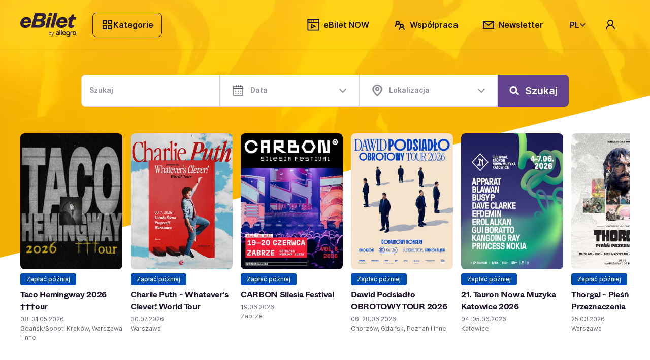

--- FILE ---
content_type: application/javascript; charset=UTF-8
request_url: https://www.ebilet.pl/chunk-U7CHQBGL.js
body_size: 1082
content:
import{a as e}from"./chunk-P4GTD3AZ.js";import{C as c}from"./chunk-EZRN33QD.js";import{Na as s,ia as a,ib as o,na as i,xa as r}from"./chunk-EHE4B7NW.js";var w=(()=>{class n{constructor(){this._document=i(r),this._renderer=i(o).createRenderer(null,null),this._platformId=i(s),this.previousUrl=c(this._platformId)?window.location.href:"",this.inited=!1}init(){e.metarouterEnabled&&(this.inited=!0,this._addMetarouterLoadScript(),this._run())}sendPageView(){if(!e.metarouterEnabled)return;let t=window;typeof t.analytics?.page=="function"?t.analytics.page():t.console.warn("analytics not found"),this.previousUrl=window.location.href}addCookiebotAllegroAdsScript(){if(!e.metarouterEnabled)return;let t=this._renderer.createElement("script");t.src="/assets/js/cookiebot-allegro-ads.js",this._renderer.appendChild(this._document.head,t)}_run(){let t=window;typeof t.analytics?.page=="function"?this.sendPageView():t.console.warn("analytics not found")}_setBucketValue(){switch(e.siteUrl){case"https://www.ebilet.pl":return e.production?"s4c":"s4c_dev";case"https://www.p.ebilet.club":return"s4c_test";default:return"s4c_dev"}}_addMetarouterLoadScript(){let t=this._renderer.createElement("script");t.text=`
            !(function () {
                const analytics = (window.analytics = window.analytics || []);
                if (!analytics.initialize) {
                    if (analytics.invoked) {
                        window.console && console.error && console.error('Analytics.js snippet included twice.');
                    } else {
                        analytics.invoked = !0;
                        analytics.methods = [
                            'trackSubmit',
                            'trackClick',
                            'trackLink',
                            'trackForm',
                            'pageview',
                            'identify',
                            'reset',
                            'group',
                            'track',
                            'ready',
                            'alias',
                            'debug',
                            'page',
                            'once',
                            'off',
                            'on',
                            'addSourceMiddleware',
                            'addIntegrationMiddleware',
                            'setAnonymousId',
                            'addDestinationMiddleware',
                        ];
                        analytics.factory = function (e) {
                            return function () {
                                const t = Array.prototype.slice.call(arguments);
                                t.unshift(e);
                                analytics.push(t);
                                return analytics;
                            };
                        };
                        for (let e = 0; e < analytics.methods.length; e++) {
                            const key = analytics.methods[e];
                            analytics[key] = analytics.factory(key);
                        }
                        analytics.load = function (key, e) {
                            const t = document.createElement('script');
                            t.type = 'text/javascript';
                            t.async = !0;
                            t.src = 'https://www.p.ebilet.club/assets/js/' + key + '.js';
                            const n = document.getElementsByTagName('script')[0];
                            n.parentNode.insertBefore(t, n);
                            analytics._loadOptions = e;
                        };
                        analytics.SNIPPET_VERSION = '4.13.1';
                        analytics.load('ebilet_pl_test_new');
                    }
                }
            })();
        `,this._renderer.appendChild(this._document.head,t)}static{this.\u0275fac=function(l){return new(l||n)}}static{this.\u0275prov=a({token:n,factory:n.\u0275fac,providedIn:"root"})}}return n})();export{w as a};


--- FILE ---
content_type: application/javascript; charset=UTF-8
request_url: https://www.ebilet.pl/chunk-EEGEO2LW.js
body_size: 2891
content:
import{a as T}from"./chunk-XQBQK6FX.js";import{A as I,y as C}from"./chunk-6LTQAAGF.js";import{a as l}from"./chunk-VGRCPSEM.js";import{Bb as y,Cb as A,Ga as g,Ja as v,ia as c,ja as u,na as i,rb as E,sb as d,tb as f,vd as _,wa as p,xa as h}from"./chunk-EHE4B7NW.js";var M=(()=>{class e{static \u0275fac=function(n){return new(n||e)};static \u0275cmp=E({type:e,selectors:[["ng-component"]],exportAs:["cdkVisuallyHidden"],decls:0,vars:0,template:function(n,r){},styles:[`.cdk-visually-hidden{border:0;clip:rect(0 0 0 0);height:1px;margin:-1px;overflow:hidden;padding:0;position:absolute;width:1px;white-space:nowrap;outline:0;-webkit-appearance:none;-moz-appearance:none;left:0}[dir=rtl] .cdk-visually-hidden{left:auto;right:0}
`],encapsulation:2,changeDetection:0})}return e})();var x=(()=>{class e{create(t){return typeof MutationObserver>"u"?null:new MutationObserver(t)}static \u0275fac=function(n){return new(n||e)};static \u0275prov=c({token:e,factory:e.\u0275fac,providedIn:"root"})}return e})();var k=(()=>{class e{static \u0275fac=function(n){return new(n||e)};static \u0275mod=d({type:e});static \u0275inj=u({providers:[x]})}return e})();var j=(()=>{class e{_platform=i(l);constructor(){}isDisabled(t){return t.hasAttribute("disabled")}isVisible(t){return P(t)&&getComputedStyle(t).visibility==="visible"}isTabbable(t){if(!this._platform.isBrowser)return!1;let n=B(Y(t));if(n&&(N(n)===-1||!this.isVisible(n)))return!1;let r=t.nodeName.toLowerCase(),o=N(t);return t.hasAttribute("contenteditable")?o!==-1:r==="iframe"||r==="object"||this._platform.WEBKIT&&this._platform.IOS&&!W(t)?!1:r==="audio"?t.hasAttribute("controls")?o!==-1:!1:r==="video"?o===-1?!1:o!==null?!0:this._platform.FIREFOX||t.hasAttribute("controls"):t.tabIndex>=0}isFocusable(t,n){return Z(t)&&!this.isDisabled(t)&&(n?.ignoreVisibility||this.isVisible(t))}static \u0275fac=function(n){return new(n||e)};static \u0275prov=c({token:e,factory:e.\u0275fac,providedIn:"root"})}return e})();function B(e){try{return e.frameElement}catch{return null}}function P(e){return!!(e.offsetWidth||e.offsetHeight||typeof e.getClientRects=="function"&&e.getClientRects().length)}function H(e){let s=e.nodeName.toLowerCase();return s==="input"||s==="select"||s==="button"||s==="textarea"}function K(e){return U(e)&&e.type=="hidden"}function V(e){return $(e)&&e.hasAttribute("href")}function U(e){return e.nodeName.toLowerCase()=="input"}function $(e){return e.nodeName.toLowerCase()=="a"}function R(e){if(!e.hasAttribute("tabindex")||e.tabIndex===void 0)return!1;let s=e.getAttribute("tabindex");return!!(s&&!isNaN(parseInt(s,10)))}function N(e){if(!R(e))return null;let s=parseInt(e.getAttribute("tabindex")||"",10);return isNaN(s)?-1:s}function W(e){let s=e.nodeName.toLowerCase(),t=s==="input"&&e.type;return t==="text"||t==="password"||s==="select"||s==="textarea"}function Z(e){return K(e)?!1:H(e)||V(e)||e.hasAttribute("contenteditable")||R(e)}function Y(e){return e.ownerDocument&&e.ownerDocument.defaultView||window}var m=class{_element;_checker;_ngZone;_document;_injector;_startAnchor;_endAnchor;_hasAttached=!1;startAnchorListener=()=>this.focusLastTabbableElement();endAnchorListener=()=>this.focusFirstTabbableElement();get enabled(){return this._enabled}set enabled(s){this._enabled=s,this._startAnchor&&this._endAnchor&&(this._toggleAnchorTabIndex(s,this._startAnchor),this._toggleAnchorTabIndex(s,this._endAnchor))}_enabled=!0;constructor(s,t,n,r,o=!1,S){this._element=s,this._checker=t,this._ngZone=n,this._document=r,this._injector=S,o||this.attachAnchors()}destroy(){let s=this._startAnchor,t=this._endAnchor;s&&(s.removeEventListener("focus",this.startAnchorListener),s.remove()),t&&(t.removeEventListener("focus",this.endAnchorListener),t.remove()),this._startAnchor=this._endAnchor=null,this._hasAttached=!1}attachAnchors(){return this._hasAttached?!0:(this._ngZone.runOutsideAngular(()=>{this._startAnchor||(this._startAnchor=this._createAnchor(),this._startAnchor.addEventListener("focus",this.startAnchorListener)),this._endAnchor||(this._endAnchor=this._createAnchor(),this._endAnchor.addEventListener("focus",this.endAnchorListener))}),this._element.parentNode&&(this._element.parentNode.insertBefore(this._startAnchor,this._element),this._element.parentNode.insertBefore(this._endAnchor,this._element.nextSibling),this._hasAttached=!0),this._hasAttached)}focusInitialElementWhenReady(s){return new Promise(t=>{this._executeOnStable(()=>t(this.focusInitialElement(s)))})}focusFirstTabbableElementWhenReady(s){return new Promise(t=>{this._executeOnStable(()=>t(this.focusFirstTabbableElement(s)))})}focusLastTabbableElementWhenReady(s){return new Promise(t=>{this._executeOnStable(()=>t(this.focusLastTabbableElement(s)))})}_getRegionBoundary(s){let t=this._element.querySelectorAll(`[cdk-focus-region-${s}], [cdkFocusRegion${s}], [cdk-focus-${s}]`);return s=="start"?t.length?t[0]:this._getFirstTabbableElement(this._element):t.length?t[t.length-1]:this._getLastTabbableElement(this._element)}focusInitialElement(s){let t=this._element.querySelector("[cdk-focus-initial], [cdkFocusInitial]");if(t){if(!this._checker.isFocusable(t)){let n=this._getFirstTabbableElement(t);return n?.focus(s),!!n}return t.focus(s),!0}return this.focusFirstTabbableElement(s)}focusFirstTabbableElement(s){let t=this._getRegionBoundary("start");return t&&t.focus(s),!!t}focusLastTabbableElement(s){let t=this._getRegionBoundary("end");return t&&t.focus(s),!!t}hasAttached(){return this._hasAttached}_getFirstTabbableElement(s){if(this._checker.isFocusable(s)&&this._checker.isTabbable(s))return s;let t=s.children;for(let n=0;n<t.length;n++){let r=t[n].nodeType===this._document.ELEMENT_NODE?this._getFirstTabbableElement(t[n]):null;if(r)return r}return null}_getLastTabbableElement(s){if(this._checker.isFocusable(s)&&this._checker.isTabbable(s))return s;let t=s.children;for(let n=t.length-1;n>=0;n--){let r=t[n].nodeType===this._document.ELEMENT_NODE?this._getLastTabbableElement(t[n]):null;if(r)return r}return null}_createAnchor(){let s=this._document.createElement("div");return this._toggleAnchorTabIndex(this._enabled,s),s.classList.add("cdk-visually-hidden"),s.classList.add("cdk-focus-trap-anchor"),s.setAttribute("aria-hidden","true"),s}_toggleAnchorTabIndex(s,t){s?t.setAttribute("tabindex","0"):t.removeAttribute("tabindex")}toggleAnchors(s){this._startAnchor&&this._endAnchor&&(this._toggleAnchorTabIndex(s,this._startAnchor),this._toggleAnchorTabIndex(s,this._endAnchor))}_executeOnStable(s){this._injector?A(s,{injector:this._injector}):setTimeout(s)}},L=(()=>{class e{_checker=i(j);_ngZone=i(y);_document=i(h);_injector=i(p);constructor(){i(I).load(M)}create(t,n=!1){return new m(t,this._checker,this._ngZone,this._document,n,this._injector)}static \u0275fac=function(n){return new(n||e)};static \u0275prov=c({token:e,factory:e.\u0275fac,providedIn:"root"})}return e})(),G=(()=>{class e{_elementRef=i(v);_focusTrapFactory=i(L);focusTrap;_previouslyFocusedElement=null;get enabled(){return this.focusTrap?.enabled||!1}set enabled(t){this.focusTrap&&(this.focusTrap.enabled=t)}autoCapture;constructor(){i(l).isBrowser&&(this.focusTrap=this._focusTrapFactory.create(this._elementRef.nativeElement,!0))}ngOnDestroy(){this.focusTrap?.destroy(),this._previouslyFocusedElement&&(this._previouslyFocusedElement.focus(),this._previouslyFocusedElement=null)}ngAfterContentInit(){this.focusTrap?.attachAnchors(),this.autoCapture&&this._captureFocus()}ngDoCheck(){this.focusTrap&&!this.focusTrap.hasAttached()&&this.focusTrap.attachAnchors()}ngOnChanges(t){let n=t.autoCapture;n&&!n.firstChange&&this.autoCapture&&this.focusTrap?.hasAttached()&&this._captureFocus()}_captureFocus(){this._previouslyFocusedElement=C(),this.focusTrap?.focusInitialElementWhenReady()}static \u0275fac=function(n){return new(n||e)};static \u0275dir=f({type:e,selectors:[["","cdkTrapFocus",""]],inputs:{enabled:[2,"cdkTrapFocus","enabled",_],autoCapture:[2,"cdkTrapFocusAutoCapture","autoCapture",_]},exportAs:["cdkTrapFocus"],features:[g]})}return e})();var a=function(e){return e[e.NONE=0]="NONE",e[e.BLACK_ON_WHITE=1]="BLACK_ON_WHITE",e[e.WHITE_ON_BLACK=2]="WHITE_ON_BLACK",e}(a||{}),D="cdk-high-contrast-black-on-white",F="cdk-high-contrast-white-on-black",b="cdk-high-contrast-active",w=(()=>{class e{_platform=i(l);_hasCheckedHighContrastMode;_document=i(h);_breakpointSubscription;constructor(){this._breakpointSubscription=i(T).observe("(forced-colors: active)").subscribe(()=>{this._hasCheckedHighContrastMode&&(this._hasCheckedHighContrastMode=!1,this._applyBodyHighContrastModeCssClasses())})}getHighContrastMode(){if(!this._platform.isBrowser)return a.NONE;let t=this._document.createElement("div");t.style.backgroundColor="rgb(1,2,3)",t.style.position="absolute",this._document.body.appendChild(t);let n=this._document.defaultView||window,r=n&&n.getComputedStyle?n.getComputedStyle(t):null,o=(r&&r.backgroundColor||"").replace(/ /g,"");switch(t.remove(),o){case"rgb(0,0,0)":case"rgb(45,50,54)":case"rgb(32,32,32)":return a.WHITE_ON_BLACK;case"rgb(255,255,255)":case"rgb(255,250,239)":return a.BLACK_ON_WHITE}return a.NONE}ngOnDestroy(){this._breakpointSubscription.unsubscribe()}_applyBodyHighContrastModeCssClasses(){if(!this._hasCheckedHighContrastMode&&this._platform.isBrowser&&this._document.body){let t=this._document.body.classList;t.remove(b,D,F),this._hasCheckedHighContrastMode=!0;let n=this.getHighContrastMode();n===a.BLACK_ON_WHITE?t.add(b,D):n===a.WHITE_ON_BLACK&&t.add(b,F)}}static \u0275fac=function(n){return new(n||e)};static \u0275prov=c({token:e,factory:e.\u0275fac,providedIn:"root"})}return e})(),q=(()=>{class e{constructor(){i(w)._applyBodyHighContrastModeCssClasses()}static \u0275fac=function(n){return new(n||e)};static \u0275mod=d({type:e});static \u0275inj=u({imports:[k]})}return e})();export{L as a,G as b,q as c};


--- FILE ---
content_type: application/javascript; charset=UTF-8
request_url: https://www.ebilet.pl/chunk-G53UHYGD.js
body_size: 189
content:
import{d as f}from"./chunk-UVJJEFU3.js";import{a}from"./chunk-AW37BURS.js";import{C as m}from"./chunk-EZRN33QD.js";import{Na as t,hb as s,mb as o,na as e,tb as c}from"./chunk-EHE4B7NW.js";var I=(()=>{class i{constructor(){this._tpl=e(s),this._vcr=e(o),this._iframeService=e(f),this._platformId=e(t),this._iframeService.iframe$.pipe(a()).subscribe(r=>{this._iframe=r})}ngOnInit(){!this._iframe&&m(this._platformId)?this._vcr.createEmbeddedView(this._tpl):this._vcr.clear()}static{this.\u0275fac=function(n){return new(n||i)}}static{this.\u0275dir=c({type:i,selectors:[["","ebIsBrowser",""]]})}}return i})();export{I as a};
